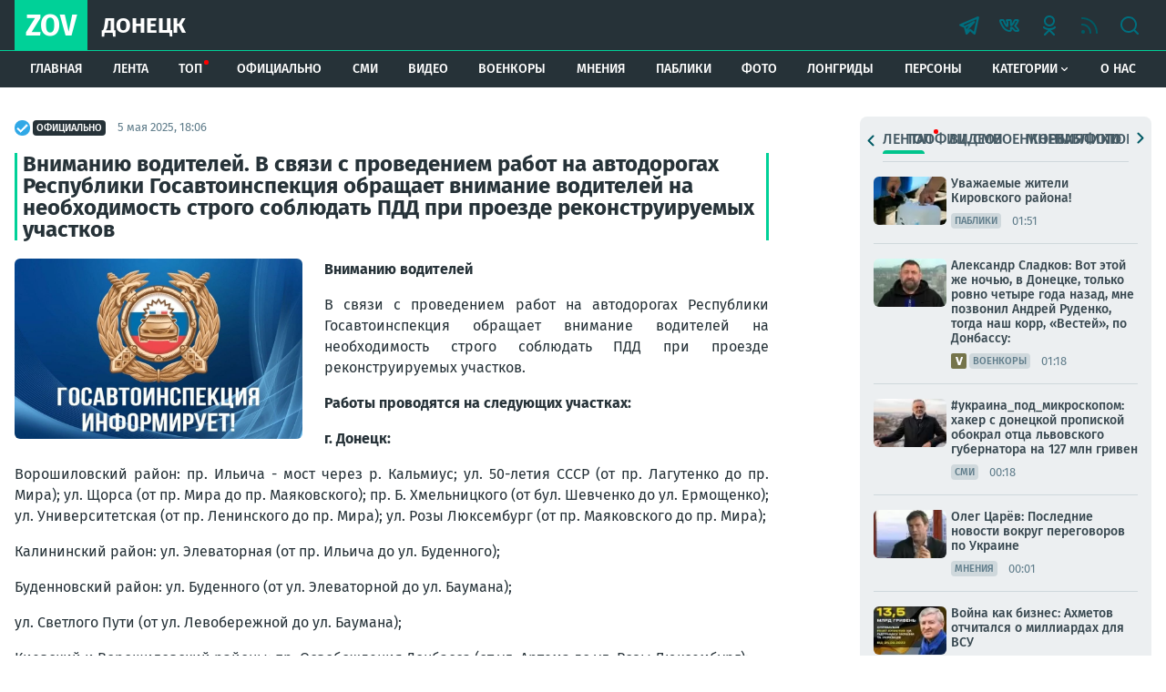

--- FILE ---
content_type: text/html; charset=windows-1251
request_url: https://news-donetsk.ru/incident/2025/05/05/359658.html
body_size: 12194
content:
<!DOCTYPE HTML><html lang="ru" prefix="og: https://ogp.me/ns# article: http://ogp.me/ns/article# profile: http://ogp.me/ns/profile# fb: http://ogp.me/ns/fb#"><head><title>Вниманию водителей. В связи с проведением работ на автодорогах Республики Госавтоинспекция обращает внимание водителей на необходимость строго соблюдать ПДД при проезде реконструируемых участков - Лента новостей Донецка</title><meta http-equiv="Content-Type" content="text/html; charset=windows-1251"><meta content="Вниманию водителейВ связи с проведением работ на автодорогах Республики Госавтоинспекция обращает внимание водителей на необходимость строго соблюдать ПДД при проезде реконструируемых участков.Работы проводятся на следующих участках:г. Донецк:..." name="description"><meta name="keywords" content="Вниманию водителей. В связи с проведением работ на автодорогах Республики Госавтоинспекция обращает внимание водителей на необходимость строго соблюдать ПДД при проезде реконструируемых участков"><link rel="canonical" href="https://news-donetsk.ru/incident/2025/05/05/359658.html"/><link rel="amphtml" href="https://news-donetsk.ru/incident/2025/05/05/359658-amp.html"><meta property="og:title" content="Вниманию водителей. В связи с проведением работ на автодорогах Республики Госавтоинспекция обращает внимание водителей на необходимость строго соблюдать ПДД при проезде реконструируемых участков - Лента новостей Донецка" /><meta property="og:site_name" content="Лента новостей Донецка" /><meta property="og:url" content="https://news-donetsk.ru/incident/2025/05/05/359658.html" /><meta property="og:description" content="Вниманию водителейВ связи с проведением работ на автодорогах Республики Госавтоинспекция обращает внимание водителей на необходимость строго соблюдать ПДД при проезде реконструируемых участков.Работы проводятся на следующих участках:г. Донецк:..." /><meta property="og:image" content="https://news-donetsk.ru/img/20250505/5e4afd80cd7ec30f5de7bcf166459f2b.jpg" /><meta property="og:image:width" content="1200" /><meta property="og:image:height" content="750" /><meta property="og:type" content="article" /> <meta property="article:published_time" content="2025-05-05T18:06:32+03:00"> <meta property="og:image:url" content="https://news-donetsk.ru/img/20250505/5e4afd80cd7ec30f5de7bcf166459f2b.jpg" /><meta property="og:image:secure_url" content="https://news-donetsk.ru/img/20250505/5e4afd80cd7ec30f5de7bcf166459f2b.jpg" /><meta property="og:image:type" content="image/jpeg" /><link rel="image_src" href="https://news-donetsk.ru/img/20250505/5e4afd80cd7ec30f5de7bcf166459f2b.jpg"><meta property="article:author" content="МВД ДНР"><meta content="МВД ДНР" name="author"><meta name="robots" content="max-image-preview:large"/><link rel="alternate" type="application/rss+xml" title="Лента новостей Донецка" href="https://news-donetsk.ru/rss.xml"><link rel="icon" href="https://news-donetsk.ru/favicon.ico" type="image/x-icon" sizes="any" /> <link rel="shortcut icon" href="https://news-donetsk.ru/favicon.svg" type="image/svg+xml"><meta name="apple-mobile-web-app-title" content="news-donetsk.ru - Лента новостей Донецка"><meta http-equiv="X-UA-Compatible" content="IE=edge"><meta name="viewport" content="width=device-width, initial-scale=1.0, maximum-scale=1.0, user-scalable=0"/><link rel="preload" href="https://news-donetsk.ru/assets/fonts/1360960b8333eb6cac0f.woff2" as="font" type="font/woff2" crossorigin><link rel="preload" href="https://news-donetsk.ru/assets/fonts/74a9b50ed12397b9681a.woff2" as="font" type="font/woff2" crossorigin><link rel="preload" href="https://news-donetsk.ru/assets/fonts/0bd4cae716ec20416c5c.woff2" as="font" type="font/woff2" crossorigin><link rel="stylesheet" type="text/css" href="https://news-donetsk.ru/assets/app2.1d23ce1cbbae4aab9d8b.css" media="all" /><link rel="apple-touch-icon" href="https://news-donetsk.ru/assets/images/apple-touch-icon.png" /><link rel="apple-touch-icon" sizes="57x57" href="https://news-donetsk.ru/assets/images/apple-touch-icon-57x57.png" /><link rel="apple-touch-icon" sizes="72x72" href="https://news-donetsk.ru/assets/images/apple-touch-icon-72x72.png" /><link rel="apple-touch-icon" sizes="76x76" href="https://news-donetsk.ru/assets/images/apple-touch-icon-76x76.png" /><link rel="apple-touch-icon" sizes="114x114" href="https://news-donetsk.ru/assets/images/apple-touch-icon-114x114.png" /><link rel="apple-touch-icon" sizes="120x120" href="https://news-donetsk.ru/assets/images/apple-touch-icon-120x120.png" /><link rel="apple-touch-icon" sizes="144x144" href="https://news-donetsk.ru/assets/images/apple-touch-icon-144x144.png" /><link rel="apple-touch-icon" sizes="152x152" href="https://news-donetsk.ru/assets/images/apple-touch-icon-152x152.png" /><link rel="apple-touch-icon" sizes="180x180" href="https://news-donetsk.ru/assets/images/apple-touch-icon-180x180.png" /></head><body id="page" data-value="article"><div id="top"><div id="head"><div class="container head-wrapper "><a href="https://news-donetsk.ru" id="logo"><div class="logo_big">ZOV</div><div class="logo_small ">Донецк</div></a><div id="head_block"><div class="soc-icons icons"><div class="icon icon_soc icon_tg" onclick="window.location='https://t.me/donetsknewsru'" title="Telegram-канал"><span></span></div><div class="icon icon_soc icon_vk" onclick="window.location='https://vk.com/donetsknewsru'" title="Страница в Вконтакте"><span></span></div><div class="icon icon_soc icon_ok" onclick="window.location='https://ok.ru/group/70000031054939'" title="Группа в Одноклассниках"><span></span></div><div class="icon icon_soc icon_rss" onclick="window.location='https://news-donetsk.ru/rss.xml'" title="RSS канал"><span></span></div><div class="icon icon_search search-link" id="search-link"><span></span></div><div class="burger-wrapper"><div class="icon icon_burger" id="burger"><span></span></div></div></div></div></div></div><div id="menu"><div class="container"><ul><li><a href="https://news-donetsk.ru" >Главная</a></li><li><a href="https://news-donetsk.ru/all" >Лента</a></li> <li><a href="https://news-donetsk.ru/top" class="li-top">Топ</a></li> <li><a href="https://news-donetsk.ru/official" >Официально</a></li> <li><a href="https://news-donetsk.ru/smi" >СМИ</a></li> <li><a href="https://news-donetsk.ru/video" >Видео</a></li> <li><a href="https://news-donetsk.ru/voenkor" >Военкоры</a></li> <li><a href="https://news-donetsk.ru/opinions" >Мнения</a></li> <li><a href="https://news-donetsk.ru/tg" >Паблики</a></li> <li><a href="https://news-donetsk.ru/photo" >Фото</a></li> <li><a href="https://news-donetsk.ru/longread" >Лонгриды</a></li> <li><a href="https://news-donetsk.ru/persones/">Персоны<i></i></a> </li> <li> <a class="cat-selector dropdown-link" href="#" data-name="cats">Категории<i></i></a> <div class="dropdown" data-name="cats"><ul class="jq-dropdown-menu"><li><a href="https://news-donetsk.ru/society" >Общество</a></li><li><a href="https://news-donetsk.ru/incident" class="selected" >Происшествия</a></li><li><a href="https://news-donetsk.ru/politics" >Политика</a></li><li><a href="https://news-donetsk.ru/economy" >Экономика</a></li> <li><a href="https://news-donetsk.ru/sport" >Спорт</a></li> <li><a href="https://news-donetsk.ru/culture" >Культура</a></li> <li><a href="https://news-donetsk.ru/other" >Разное</a></li></ul> </div> </li> <li><a href="https://news-donetsk.ru/about-us.html">О нас</a></li> </ul> </div></div><div class="nav-search" id="search-content"><div id="ya-site-form0" class="nav-search-form container"><div class="ya-site-form1 "><div class="ya-site-form__form"><div class="ya-site-form__input" itemscope itemtype="https://schema.org/WebSite"><link itemprop="url" href="https://news-donetsk.ru"><meta itemprop="name" content="Лента новостей Донецка"><form class="search__form" action="https://news-donetsk.ru/search/" method="get" accept-charset="UTF-8"><input type="hidden" name="searchid" value="2601483"/><input required name="text" type="search" value="" class="ya-site-form__input-text" placeholder="Поиск новостей" autocomplete="off"><input class="search__submit ya-site-form__submit ya-site-form__submit_type_image" type="submit" value="Найти"/></form></div></div></div></div></div></div><div id="wrapper"><div id="main_content"><div class="cat-wrapper container cat-wrapper-news"><div id="main_content_left_top"><article class="news_info" itemscope itemtype="https://schema.org/NewsArticle" id="article" data-cat="incident" data-loaded="0"><div class="news-meta"><div class="news-meta2"><link itemprop="mainEntityOfPage url identifier" href="https://news-donetsk.ru/incident/2025/05/05/359658.html"><meta itemprop="description" content="Вниманию водителейВ связи с проведением работ на автодорогах Республики Госавтоинспекция обращает внимание водителей на необходимость строго соблюдать ПДД при проезде реконструируемых участков.Работы проводятся на следующих участках:г. Донецк:..."/><div itemprop="publisher" itemscope itemtype="https://schema.org/Organization"> <div itemprop="logo" itemscope itemtype="https://schema.org/ImageObject"><link itemprop="contentUrl url" href="https://news-donetsk.ru/assets/images/dd6671972e2aee8efc8f.jpg"/><meta itemprop="width" content="256"/><meta itemprop="height" content="256"/></div><meta itemprop="name" content="Лента новостей Донецка"><link itemprop="url" href="https://news-donetsk.ru" /> </div><meta itemprop="inLanguage" content="ru-RU" /><meta itemprop="articleSection" content="Происшествия" /><i class="n-v-i3" title="Официально"></i><div class="breadcrumbs" itemscope itemtype="https://schema.org/BreadcrumbList"><div style="display:none;" itemprop="itemListElement" itemscope itemtype="https://schema.org/ListItem"><a itemprop="item" href="https://news-donetsk.ru"><span itemprop="name">Лента новостей Донецка</span></a><meta itemprop="position" content="1"></div><div itemprop="itemListElement" itemscope itemtype="https://schema.org/ListItem"><a itemprop="item" class="cat p-c2" href="https://news-donetsk.ru/official"><i itemprop="name">Официально</i></a><meta itemprop="position" content="2"></div><div style="display:none;" itemprop="itemListElement" itemscope itemtype="https://schema.org/ListItem"><span itemprop="name">Вниманию водителей. В связи с проведением работ на автодорогах Республики Госавтоинспекция обращает внимание водителей на необходимость строго соблюдать ПДД при проезде реконструируемых участков</span><meta itemprop="position" content="3"></div></div><time datetime="2025-05-05T18:06:32+03:00" itemprop="datePublished" pubdate class="large_date">5 мая 2025, 18:06</time> </div></div><h1 class="title" itemprop="headline name">Вниманию водителей. В связи с проведением работ на автодорогах Республики Госавтоинспекция обращает внимание водителей на необходимость строго соблюдать ПДД при проезде реконструируемых участков</h1><div class="news_c"><div class="news_c2"><div itemprop="articleBody" class="articleBody"><div itemprop="image" itemscope itemtype="https://schema.org/ImageObject" style="z-index:3;"><a href="https://news-donetsk.ru/img/20250505/5e4afd80cd7ec30f5de7bcf166459f2b.jpg" target="_blank"><img id="current_img" itemprop="url image " src="https://news-donetsk.ru/img/20250505/5e4afd80cd7ec30f5de7bcf166459f2b.jpg" alt="Вниманию водителей. В связи с проведением работ на автодорогах Республики Госавтоинспекция обращает внимание водителей на необходимость строго соблюдать ПДД при проезде реконструируемых участков" class="db " ></a></div><p><strong>Вниманию водителей</strong></p><p>В связи с проведением работ на автодорогах Республики Госавтоинспекция обращает внимание водителей на необходимость строго соблюдать ПДД при проезде реконструируемых участков.</p><p><strong>Работы проводятся на следующих участках:</strong></p><p><strong>г. Донецк: </strong></p><p>Ворошиловский район: пр. Ильича - мост через р. Кальмиус; ул. 50-летия СССР (от пр. Лагутенко до пр. Мира); ул. Щорса (от пр. Мира до пр. Маяковского); пр. Б. Хмельницкого (от бул. Шевченко до ул. Ермощенко); ул. Университетская (от пр. Ленинского до пр. Мира); ул. Розы Люксембург (от пр. Маяковского до пр. Мира);</p><p>Калининский район: ул. Элеваторная (от пр. Ильича до ул. Буденного);</p><p>Буденновский район: ул. Буденного (от ул. Элеваторной до ул. Баумана);</p><p>ул. Светлого Пути (от ул. Левобережной до ул. Баумана);</p><p>Киевский и Ворошиловский районы: пр. Освобождения Донбасса (от ул. Артема до ул. Розы Люксембург);</p><p>Калининский, Ленинский, Буденновский районы: от пр. Ильича до ул. Куприна;</p><p><strong>г. Амвросиевка:</strong> ул. Фрунзе; ул. Свободы; капитальный ремонт моста на автодороге Енакиево-Шахтерск-Амвросиевка, капитальный ремонт участка дороги на автодороге Амвросиевка-Белояровка-Камышеваха-21К-08;</p><p><strong>г. Волноваха:</strong> ул. Матросова;</p><p><strong>Дебальцевский м.о.: </strong></p><p>от путепровода через р. Скелевая до автодороги Славянск-Артемовск-Дебальцево (до границы с ЛНР-21 А-01);</p><p>ул. Дмитрова (от ул. Курчатова до ул. Горького);</p><p>ул. 50 лет Октября (от ул. Димитрова до ул. Чапаева);</p><p>ул. Горького (от ул. Димитрова до ул. Чапаева);</p><p>ул. Чапаева (от ул. Горького до ул. Полтавская);</p><p>ул. Пономаренко (от ул. Постышева до ул. Советская);</p><p>ул. Советская; ул. Бакинская; ул. Узловая; ул. Красная; ул. Мира; ул. 60 лет Октября; подъезд к территории ЦГБ и внутренние проезды по территории; пгт. Мироновский - по ул. Тельмана;</p><p><strong>г. Енакиево:</strong> капитальный ремонт путепровода по ул. Тиунова (пр. Ленина); ул. Металлургов; ул. Нестерова;</p><p><strong>г. Макеевка: </strong></p><p>участок от разворотного кольца «Шахта Чайкино» по ул. Магистральная, Автотранспортная, Городецкого до пересечения с пр. Генерала Данилова;</p><p>участок: пр. 250-летия Донбасса – мост через реку Грузская (Смолянка);</p><p><strong>г. Мариуполь: </strong></p><p>ул. 8 марта; ул. Карпинского, ул. Бахмутская, ул. Кальмиусская, ул. Макара Мазая, пр. Ленина 189;</p><p>ул. Соборная (ул. Варганова): от Драмтеатра до ул. Казанцева;</p><p>ул. Серафимовича (от ул. 8 Марта до ул. Охотничья);</p><p>ул. Казанцева (от ул. Сенная до ул. Карла Либкнехта);</p><p>бул. Шевченко (от ул. Кальмиусская до пр. Металлургов);</p><p><strong>Старобешевский м.о.:</strong> н.п. Зерновое, н.п. Прохоровское; н.п. Подгорное; н.п. Солнцево; пгт Старобешево: капитальный ремонт участков автодороги Великоновоселовка-Старобешево-Амвросиевка; восстановительный ремонт дорожного полотна автодороги Новомихайловка-Новокатериновка-Кумачово;</p><p><strong>г. Торез:</strong> ул. Паши Ангелиной; ул. Вильямса; ул. Феоктистова; ул. Поповича; пгт Рассыпное (от ул. Мира до ул. Омская);</p><p><strong>г. Шахтёрск:</strong> капитальный ремонт моста на автодороге Мануйловка-Дмитровка.</p><p><u>Госавтоинспекция призывает водителей выбирать безопасную скорость движения, дистанцию и интервал, руководствоваться требованиями временных технических средств организации дорожного движения, а также заблаговременно корректировать маршрут.</u></p></div><div class="source news-author">Источник: <span class="llink source-link" data-source-url="https://t.me/news_mvddnr">Telegram-канал "МВД ДНР"</span></div><div itemprop="author" itemscope itemtype="https://schema.org/Organization"><meta itemprop="name" content="МВД ДНР"></div><meta itemprop="genre" content="Новости" /><div style="clear:both;"></div></div></div><div class="subscribe-block"><div class="subscribe-email"><div class="subscribe-email__top">Подписывайтесь на наш Telegram-канал</div><div class="subscribe-email__under"><noindex><a href="https://t.me/donetsknewsru" target="_blank" class="subscribe-email__button">Подписаться</a></noindex></div></div></div><div id="yandex_rtb_under" data-stat="1" data-m="R-A-1960885-2" data-d=""></div><div class="list-under-news news-list top-trend top-day" data-current="359658"><h4 class="h_title">Топ</h4><div class="news_list cat-list2"><div id="cat-news" data-name="top" data-id="439070" data-page="1"><div class="post post-c"><div class="img-c2"><a class="vh" href="https://news-donetsk.ru/society/2026/02/23/439011.html"><div class="videover"></div><picture><source data-srcset="https://news-donetsk.ru/img/20260223/3aa2f6cd0e1438c6c8b518e2901be11c_100x65.webp, https://news-donetsk.ru/img/20260223/3aa2f6cd0e1438c6c8b518e2901be11c_100x65@2x.webp 2x" type="image/webp" media="(max-width: 480px)"><source data-srcset="https://news-donetsk.ru/img/20260223/3aa2f6cd0e1438c6c8b518e2901be11c_100x65.jpg, https://news-donetsk.ru/img/20260223/3aa2f6cd0e1438c6c8b518e2901be11c_100x65@2x.jpg 2x" type="image/jpeg" media="(max-width: 480px)"><source data-srcset="https://news-donetsk.ru/img/20260223/3aa2f6cd0e1438c6c8b518e2901be11c_290x290.webp" type="image/webp"><source data-srcset="https://news-donetsk.ru/img/20260223/3aa2f6cd0e1438c6c8b518e2901be11c_290x290.jpg" type="image/jpeg"><img src="[data-uri]" class="lazyload" alt="В Макеевке сгорел «Матиз», предположительно есть погибший" data-src="https://news-donetsk.ru/img/20260223/3aa2f6cd0e1438c6c8b518e2901be11c_290x290.jpg"></picture></a></div><div class="post-c2"><div class="post_title"><a class="vh" href="https://news-donetsk.ru/society/2026/02/23/439011.html">В Макеевке сгорел «Матиз», предположительно есть погибший</a></div><div class="short_desc">Знаете что-то про ЧП?локнот Донецк</div><div class="pp-under"><i class="n-v-i" title="Видео"></i><span class="p-c2"><i><noindex>СМИ</noindex></i></span><span class="small_date"><noindex>Вчера, 11:00</noindex></span></div></div></div><div class="post post-c"><div class="img-c2"><a class="vh" href="https://news-donetsk.ru/society/2026/02/23/439041.html"><div class="videover"></div><picture><source data-srcset="https://news-donetsk.ru/img/20260223/e3597d2154ad60ebb207fa3d2f399711_100x65.webp, https://news-donetsk.ru/img/20260223/e3597d2154ad60ebb207fa3d2f399711_100x65@2x.webp 2x" type="image/webp" media="(max-width: 480px)"><source data-srcset="https://news-donetsk.ru/img/20260223/e3597d2154ad60ebb207fa3d2f399711_100x65.jpg, https://news-donetsk.ru/img/20260223/e3597d2154ad60ebb207fa3d2f399711_100x65@2x.jpg 2x" type="image/jpeg" media="(max-width: 480px)"><source data-srcset="https://news-donetsk.ru/img/20260223/e3597d2154ad60ebb207fa3d2f399711_290x290.webp" type="image/webp"><source data-srcset="https://news-donetsk.ru/img/20260223/e3597d2154ad60ebb207fa3d2f399711_290x290.jpg" type="image/jpeg"><img src="[data-uri]" class="lazyload" alt="Коммунистам Донецка запретили почтить память Героев ДНР в День защитника Отечества" data-src="https://news-donetsk.ru/img/20260223/e3597d2154ad60ebb207fa3d2f399711_290x290.jpg"></picture></a></div><div class="post-c2"><div class="post_title"><a class="vh" href="https://news-donetsk.ru/society/2026/02/23/439041.html">Коммунистам Донецка запретили почтить память Героев ДНР в День защитника Отечества</a></div><div class="short_desc">Как рассказал «Блокнот Донецк» депутат Народного Совета ДНР Игорь Костенок, коммунисты Донецка собрались на Аллее героев, которая находится у мемориала «Твоим освободителям, Донбасс», чтобы возложить цветы. Однако их порыв был резко пресечен...</div><div class="pp-under"><i class="n-v-i" title="Видео"></i><span class="p-c2"><i><noindex>СМИ</noindex></i></span><span class="small_date"><noindex>Вчера, 13:10</noindex></span></div></div></div><div class="post post-c"><div class="img-c2"><a class="vh" href="https://news-donetsk.ru/society/2026/02/23/439102.html"><picture><source data-srcset="https://news-donetsk.ru/img/20260223/8bc6f47ef1ca004845cb8b4c124446de_100x65.webp, https://news-donetsk.ru/img/20260223/8bc6f47ef1ca004845cb8b4c124446de_100x65@2x.webp 2x" type="image/webp" media="(max-width: 480px)"><source data-srcset="https://news-donetsk.ru/img/20260223/8bc6f47ef1ca004845cb8b4c124446de_100x65.jpg, https://news-donetsk.ru/img/20260223/8bc6f47ef1ca004845cb8b4c124446de_100x65@2x.jpg 2x" type="image/jpeg" media="(max-width: 480px)"><source data-srcset="https://news-donetsk.ru/img/20260223/8bc6f47ef1ca004845cb8b4c124446de_290x290.webp" type="image/webp"><source data-srcset="https://news-donetsk.ru/img/20260223/8bc6f47ef1ca004845cb8b4c124446de_290x290.jpg" type="image/jpeg"><img src="[data-uri]" class="lazyload" alt="В Донецке на Набережной появилось забавное объявление" data-src="https://news-donetsk.ru/img/20260223/8bc6f47ef1ca004845cb8b4c124446de_290x290.jpg"></picture></a></div><div class="post-c2"><div class="post_title"><a class="vh" href="https://news-donetsk.ru/society/2026/02/23/439102.html">В Донецке на Набережной появилось забавное объявление</a></div><div class="short_desc">ПодписатьсяНаписать в редакциюКанал в MAX</div><div class="pp-under"><span class="p-c2"><i><noindex>Паблики</noindex></i></span><span class="small_date"><noindex>Вчера, 21:52</noindex></span></div></div></div><div class="post post-c"><div class="img-c2"><a class="vh" href="https://news-donetsk.ru/society/2026/02/23/439051.html"><picture><source data-srcset="https://news-donetsk.ru/img/20260223/1b66e3feee63d810e65c284f4eecfe36_100x65.webp, https://news-donetsk.ru/img/20260223/1b66e3feee63d810e65c284f4eecfe36_100x65@2x.webp 2x" type="image/webp" media="(max-width: 480px)"><source data-srcset="https://news-donetsk.ru/img/20260223/1b66e3feee63d810e65c284f4eecfe36_100x65.jpg, https://news-donetsk.ru/img/20260223/1b66e3feee63d810e65c284f4eecfe36_100x65@2x.jpg 2x" type="image/jpeg" media="(max-width: 480px)"><source data-srcset="https://news-donetsk.ru/img/20260223/1b66e3feee63d810e65c284f4eecfe36_290x290.webp" type="image/webp"><source data-srcset="https://news-donetsk.ru/img/20260223/1b66e3feee63d810e65c284f4eecfe36_290x290.jpg" type="image/jpeg"><img src="[data-uri]" class="lazyload" alt="Идёт эвакуация ДОННАСА. локнот Донецк" data-src="https://news-donetsk.ru/img/20260223/1b66e3feee63d810e65c284f4eecfe36_290x290.jpg"></picture></a></div><div class="post-c2"><div class="post_title"><a class="vh" href="https://news-donetsk.ru/society/2026/02/23/439051.html">Идёт эвакуация ДОННАСА. локнот Донецк</a></div><div class="short_desc">Идёт эвакуация ДОННАСАлокнот Донецк</div><div class="pp-under"><span class="p-c2"><i><noindex>СМИ</noindex></i></span><span class="small_date"><noindex>Вчера, 14:34</noindex></span></div></div></div><div class="post post-c"><div class="img-c2"><a class="vh" href="https://news-donetsk.ru/incident/2026/02/23/439060.html"><picture><source data-srcset="https://news-donetsk.ru/img/20260223/16184e7b3ebb2ceda2b2ecc032ca01fa_100x65.webp, https://news-donetsk.ru/img/20260223/16184e7b3ebb2ceda2b2ecc032ca01fa_100x65@2x.webp 2x" type="image/webp" media="(max-width: 480px)"><source data-srcset="https://news-donetsk.ru/img/20260223/16184e7b3ebb2ceda2b2ecc032ca01fa_100x65.jpg, https://news-donetsk.ru/img/20260223/16184e7b3ebb2ceda2b2ecc032ca01fa_100x65@2x.jpg 2x" type="image/jpeg" media="(max-width: 480px)"><source data-srcset="https://news-donetsk.ru/img/20260223/16184e7b3ebb2ceda2b2ecc032ca01fa_290x290.webp" type="image/webp"><source data-srcset="https://news-donetsk.ru/img/20260223/16184e7b3ebb2ceda2b2ecc032ca01fa_290x290.jpg" type="image/jpeg"><img src="[data-uri]" class="lazyload" alt="Александр Коц: Сырский с Зеленским раскатали губу на сотни квадратных километров" data-src="https://news-donetsk.ru/img/20260223/16184e7b3ebb2ceda2b2ecc032ca01fa_290x290.jpg"></picture></a></div><div class="post-c2"><div class="post_title"><a class="vh" href="https://news-donetsk.ru/incident/2026/02/23/439060.html">Александр Коц: Сырский с Зеленским раскатали губу на сотни квадратных километров</a></div><div class="short_desc">Сырский с Зеленским раскатали губу на сотни квадратных километровГлавком ВСУ вслед за своим просроченным Верховным решил позакрашивать карту: «С января этого года на Александровском направлении группировки ДШВ и смежные подразделения возобновили...</div><div class="pp-under"><div class="n-v-i6" title="Военкор"></div><span class="p-c2"><i><noindex>Военкоры</noindex></i></span><span class="small_date"><noindex>Вчера, 15:58</noindex></span></div></div></div><div class="post post-c"><div class="img-c2"><a class="vh" href="https://news-donetsk.ru/society/2026/02/23/439048.html"><div class="photover"></div><picture><source data-srcset="https://news-donetsk.ru/img/20260223/9662209bfbeff33d310a10cd3571e4e0_100x65.webp, https://news-donetsk.ru/img/20260223/9662209bfbeff33d310a10cd3571e4e0_100x65@2x.webp 2x" type="image/webp" media="(max-width: 480px)"><source data-srcset="https://news-donetsk.ru/img/20260223/9662209bfbeff33d310a10cd3571e4e0_100x65.jpg, https://news-donetsk.ru/img/20260223/9662209bfbeff33d310a10cd3571e4e0_100x65@2x.jpg 2x" type="image/jpeg" media="(max-width: 480px)"><source data-srcset="https://news-donetsk.ru/img/20260223/9662209bfbeff33d310a10cd3571e4e0_290x290.webp" type="image/webp"><source data-srcset="https://news-donetsk.ru/img/20260223/9662209bfbeff33d310a10cd3571e4e0_290x290.jpg" type="image/jpeg"><img src="[data-uri]" class="lazyload" alt="«Додо Пицца» уволила курьера, который укрыл бездомную собаку от мороза" data-src="https://news-donetsk.ru/img/20260223/9662209bfbeff33d310a10cd3571e4e0_290x290.jpg"></picture></a></div><div class="post-c2"><div class="post_title"><a class="vh" href="https://news-donetsk.ru/society/2026/02/23/439048.html">«Додо Пицца» уволила курьера, который укрыл бездомную собаку от мороза</a></div><div class="short_desc">Пес по кличке Додобоня полтора года жил возле пиццерии. Персонал подкармливал хвостатого, но новая начальница запретила. После увольнения курьера Михаила, которого по его словам оставили без выплат, клиенты массово начали отказываться от...</div><div class="pp-under"><i class="n-v-i2" title="Фото"></i><span class="p-c2"><i><noindex>СМИ</noindex></i></span><span class="small_date"><noindex>Вчера, 14:01</noindex></span></div></div></div><div class="post post-c"><div class="img-c2"><a class="vh" href="https://news-donetsk.ru/other/2026/02/23/439091.html"><picture><source data-srcset="https://news-donetsk.ru/img/20260223/b6c422b6dde3c60b84bf5b5438fed87a_100x65.webp, https://news-donetsk.ru/img/20260223/b6c422b6dde3c60b84bf5b5438fed87a_100x65@2x.webp 2x" type="image/webp" media="(max-width: 480px)"><source data-srcset="https://news-donetsk.ru/img/20260223/b6c422b6dde3c60b84bf5b5438fed87a_100x65.jpg, https://news-donetsk.ru/img/20260223/b6c422b6dde3c60b84bf5b5438fed87a_100x65@2x.jpg 2x" type="image/jpeg" media="(max-width: 480px)"><source data-srcset="https://news-donetsk.ru/img/20260223/b6c422b6dde3c60b84bf5b5438fed87a_290x290.webp" type="image/webp"><source data-srcset="https://news-donetsk.ru/img/20260223/b6c422b6dde3c60b84bf5b5438fed87a_290x290.jpg" type="image/jpeg"><img src="[data-uri]" class="lazyload" alt="Донецк готов к приезду SHAMANа и уже предупредил певца об опасности лизания" data-src="https://news-donetsk.ru/img/20260223/b6c422b6dde3c60b84bf5b5438fed87a_290x290.jpg"></picture></a></div><div class="post-c2"><div class="post_title"><a class="vh" href="https://news-donetsk.ru/other/2026/02/23/439091.html">Донецк готов к приезду SHAMANа и уже предупредил певца об опасности лизания</a></div><div class="short_desc">локнот Донецк</div><div class="pp-under"><span class="p-c2"><i><noindex>СМИ</noindex></i></span><span class="small_date"><noindex>Вчера, 20:12</noindex></span></div></div></div><div class="post post-c"><div class="img-c2"><a class="vh" href="https://news-donetsk.ru/society/2026/02/23/439081.html"><picture><source data-srcset="https://news-donetsk.ru/img/20260223/b6a39e31ecac732921236fccceab09db_100x65.webp, https://news-donetsk.ru/img/20260223/b6a39e31ecac732921236fccceab09db_100x65@2x.webp 2x" type="image/webp" media="(max-width: 480px)"><source data-srcset="https://news-donetsk.ru/img/20260223/b6a39e31ecac732921236fccceab09db_100x65.jpg, https://news-donetsk.ru/img/20260223/b6a39e31ecac732921236fccceab09db_100x65@2x.jpg 2x" type="image/jpeg" media="(max-width: 480px)"><source data-srcset="https://news-donetsk.ru/img/20260223/b6a39e31ecac732921236fccceab09db_290x290.webp" type="image/webp"><source data-srcset="https://news-donetsk.ru/img/20260223/b6a39e31ecac732921236fccceab09db_290x290.jpg" type="image/jpeg"><img src="[data-uri]" class="lazyload" alt="Мошенники блокируют карты россиян, которые не повелись на их уловки" data-src="https://news-donetsk.ru/img/20260223/b6a39e31ecac732921236fccceab09db_290x290.jpg"></picture></a></div><div class="post-c2"><div class="post_title"><a class="vh" href="https://news-donetsk.ru/society/2026/02/23/439081.html">Мошенники блокируют карты россиян, которые не повелись на их уловки</a></div><div class="short_desc">Аферисты начинают переводить на карты умных россиян небольшие переводы с комментариями: «за наркотики», «за продажу карты», «за интимные услуги».Подозрительные переводы приводят к полной блокировке счетов.локнот...</div><div class="pp-under"><span class="p-c2"><i><noindex>СМИ</noindex></i></span><span class="small_date"><noindex>Вчера, 19:09</noindex></span></div></div></div><div class="post post-c"><div class="img-c2"><a class="vh" href="https://news-donetsk.ru/society/2026/02/23/439061.html"><picture><source data-srcset="https://news-donetsk.ru/img/20260223/3ced1efb1d1c5789171930583bc1ad71_100x65.webp, https://news-donetsk.ru/img/20260223/3ced1efb1d1c5789171930583bc1ad71_100x65@2x.webp 2x" type="image/webp" media="(max-width: 480px)"><source data-srcset="https://news-donetsk.ru/img/20260223/3ced1efb1d1c5789171930583bc1ad71_100x65.jpg, https://news-donetsk.ru/img/20260223/3ced1efb1d1c5789171930583bc1ad71_100x65@2x.jpg 2x" type="image/jpeg" media="(max-width: 480px)"><source data-srcset="https://news-donetsk.ru/img/20260223/3ced1efb1d1c5789171930583bc1ad71_290x290.webp" type="image/webp"><source data-srcset="https://news-donetsk.ru/img/20260223/3ced1efb1d1c5789171930583bc1ad71_290x290.jpg" type="image/jpeg"><img src="[data-uri]" class="lazyload" alt="Цирконий для вундерваффе. Приазовье и гитлеровский ядерный проект" data-src="https://news-donetsk.ru/img/20260223/3ced1efb1d1c5789171930583bc1ad71_290x290.jpg"></picture></a></div><div class="post-c2"><div class="post_title"><a class="vh" href="https://news-donetsk.ru/society/2026/02/23/439061.html">Цирконий для вундерваффе. Приазовье и гитлеровский ядерный проект</a></div><div class="short_desc">23 февраля 1942 года возле нынешнего города Новоазовск Донецкой Народной Республики, а тогда – райцентра Будённовский Сталинской области, советской диверсионно-разведывательной группой были добыты неопровержимые доказательства разработки...</div><div class="pp-under"><span class="p-c2"><i><noindex>СМИ</noindex></i></span><span class="small_date"><noindex>Вчера, 16:01</noindex></span></div></div></div><div class="post post-c"><div class="img-c2"><a class="vh" href="https://news-donetsk.ru/society/2026/02/23/439089.html"><picture><source data-srcset="https://news-donetsk.ru/img/20260223/6686c18973e3a5de63609612d91d7604_100x65.webp, https://news-donetsk.ru/img/20260223/6686c18973e3a5de63609612d91d7604_100x65@2x.webp 2x" type="image/webp" media="(max-width: 480px)"><source data-srcset="https://news-donetsk.ru/img/20260223/6686c18973e3a5de63609612d91d7604_100x65.jpg, https://news-donetsk.ru/img/20260223/6686c18973e3a5de63609612d91d7604_100x65@2x.jpg 2x" type="image/jpeg" media="(max-width: 480px)"><source data-srcset="https://news-donetsk.ru/img/20260223/6686c18973e3a5de63609612d91d7604_290x290.webp" type="image/webp"><source data-srcset="https://news-donetsk.ru/img/20260223/6686c18973e3a5de63609612d91d7604_290x290.jpg" type="image/jpeg"><img src="[data-uri]" class="lazyload" alt="Вечерняя сводка СВО. Главное за день — стратегический сдвиг на Славянско-Краматорском направлении" data-src="https://news-donetsk.ru/img/20260223/6686c18973e3a5de63609612d91d7604_290x290.jpg"></picture></a></div><div class="post-c2"><div class="post_title"><a class="vh" href="https://news-donetsk.ru/society/2026/02/23/439089.html">Вечерняя сводка СВО. Главное за день — стратегический сдвиг на Славянско-Краматорском направлении</a></div><div class="short_desc">Вечерняя сводка СВОГлавное за день — стратегический сдвиг на Славянско-Краматорском направлении. Если утром речь шла о подготовке к «битве за Донбасс», то к вечеру ВС РФ вышли к каналу Северский Донец — Донбасс, начали продвижение в долину к Малиновке...</div><div class="pp-under"><span class="p-c2"><i><noindex>Паблики</noindex></i></span><span class="small_date"><noindex>Вчера, 20:05</noindex></span></div></div></div><div class="post post-c"><div class="img-c2"><a class="vh" href="https://news-donetsk.ru/society/2026/02/23/439066.html"><picture><source data-srcset="https://news-donetsk.ru/img/20260223/de52159758fa29cb1de631d445cf9505_100x65.webp, https://news-donetsk.ru/img/20260223/de52159758fa29cb1de631d445cf9505_100x65@2x.webp 2x" type="image/webp" media="(max-width: 480px)"><source data-srcset="https://news-donetsk.ru/img/20260223/de52159758fa29cb1de631d445cf9505_100x65.jpg, https://news-donetsk.ru/img/20260223/de52159758fa29cb1de631d445cf9505_100x65@2x.jpg 2x" type="image/jpeg" media="(max-width: 480px)"><source data-srcset="https://news-donetsk.ru/img/20260223/de52159758fa29cb1de631d445cf9505_290x290.webp" type="image/webp"><source data-srcset="https://news-donetsk.ru/img/20260223/de52159758fa29cb1de631d445cf9505_290x290.jpg" type="image/jpeg"><img src="[data-uri]" class="lazyload" alt="Совет ЕС продлил до 24 февраля 2027 года санкции, нацеленные на полную экономическую блокаду Донецка и Луганска" data-src="https://news-donetsk.ru/img/20260223/de52159758fa29cb1de631d445cf9505_290x290.jpg"></picture></a></div><div class="post-c2"><div class="post_title"><a class="vh" href="https://news-donetsk.ru/society/2026/02/23/439066.html">Совет ЕС продлил до 24 февраля 2027 года санкции, нацеленные на полную экономическую блокаду Донецка и Луганска</a></div><div class="short_desc">Ранее эти меры продлевались вместе с остальными санкциями против РФ, однако сейчас, в условиях затягивания утверждения 20-го пакета санкций, Совет ЕС выпустил отдельное...</div><div class="pp-under"><span class="p-c2"><i><noindex>СМИ</noindex></i></span><span class="small_date"><noindex>Вчера, 16:29</noindex></span></div></div></div><div class="post post-c"><div class="img-c2"><a class="vh" href="https://news-donetsk.ru/society/2026/02/23/439013.html"><div class="videover"></div><picture><source data-srcset="https://news-donetsk.ru/img/20260223/c4f95f243d20b4be6af396fb76f5dd50_100x65.webp, https://news-donetsk.ru/img/20260223/c4f95f243d20b4be6af396fb76f5dd50_100x65@2x.webp 2x" type="image/webp" media="(max-width: 480px)"><source data-srcset="https://news-donetsk.ru/img/20260223/c4f95f243d20b4be6af396fb76f5dd50_100x65.jpg, https://news-donetsk.ru/img/20260223/c4f95f243d20b4be6af396fb76f5dd50_100x65@2x.jpg 2x" type="image/jpeg" media="(max-width: 480px)"><source data-srcset="https://news-donetsk.ru/img/20260223/c4f95f243d20b4be6af396fb76f5dd50_290x290.webp" type="image/webp"><source data-srcset="https://news-donetsk.ru/img/20260223/c4f95f243d20b4be6af396fb76f5dd50_290x290.jpg" type="image/jpeg"><img src="[data-uri]" class="lazyload" alt="Дома Донецка и Макеевки заливает говном, текут крыши, обваливаются потолки" data-src="https://news-donetsk.ru/img/20260223/c4f95f243d20b4be6af396fb76f5dd50_290x290.jpg"></picture></a></div><div class="post-c2"><div class="post_title"><a class="vh" href="https://news-donetsk.ru/society/2026/02/23/439013.html">Дома Донецка и Макеевки заливает говном, текут крыши, обваливаются потолки</a></div><div class="short_desc">Только за последние сутки нам в бот и коллегам читатели прислали кучу жалоб.Речная, 48 (Донецк) - течёт канализация в подвале дома (ВИДЕО 1)Филатова, 10 (Макеевка) - больше месяца течет канализация (ВИДЕО 2)Заслонова, 23/64...</div><div class="pp-under"><i class="n-v-i" title="Видео"></i><span class="p-c2"><i><noindex>СМИ</noindex></i></span><span class="small_date"><noindex>Вчера, 11:12</noindex></span></div></div></div><div class="post post-c"><div class="img-c2"><a class="vh" href="https://news-donetsk.ru/incident/2026/02/23/439078.html"><picture><source data-srcset="https://news-donetsk.ru/img/20260223/57e36e92bcc6f070b3d75ddd223c6fc6_100x65.webp, https://news-donetsk.ru/img/20260223/57e36e92bcc6f070b3d75ddd223c6fc6_100x65@2x.webp 2x" type="image/webp" media="(max-width: 480px)"><source data-srcset="https://news-donetsk.ru/img/20260223/57e36e92bcc6f070b3d75ddd223c6fc6_100x65.jpg, https://news-donetsk.ru/img/20260223/57e36e92bcc6f070b3d75ddd223c6fc6_100x65@2x.jpg 2x" type="image/jpeg" media="(max-width: 480px)"><source data-srcset="https://news-donetsk.ru/img/20260223/57e36e92bcc6f070b3d75ddd223c6fc6_290x290.webp" type="image/webp"><source data-srcset="https://news-donetsk.ru/img/20260223/57e36e92bcc6f070b3d75ddd223c6fc6_290x290.jpg" type="image/jpeg"><img src="[data-uri]" class="lazyload" alt="Анна Долгарева: - Бронежилеты надевайте, — сказал уставший офицер" data-src="https://news-donetsk.ru/img/20260223/57e36e92bcc6f070b3d75ddd223c6fc6_290x290.jpg"></picture></a></div><div class="post-c2"><div class="post_title"><a class="vh" href="https://news-donetsk.ru/incident/2026/02/23/439078.html">Анна Долгарева: - Бронежилеты надевайте, — сказал уставший офицер</a></div><div class="short_desc">- Бронежилеты надевайте, — сказал уставший офицер. — Нет, надевать обязательно. И каски тоже.Мы были на Трудовских. Этот поселок все годы войны на Донбассе был практически прифронтовой зоной. Разрывы снарядов невдалеке слышны...</div><div class="pp-under"><div class="n-v-i6" title="Военкор"></div><span class="p-c2"><i><noindex>Военкоры</noindex></i></span><span class="small_date"><noindex>Вчера, 18:36</noindex></span></div></div></div><div class="post post-c"><div class="img-c2"><a class="vh" href="https://news-donetsk.ru/society/2026/02/23/438998.html"><div class="videover"></div><picture><source data-srcset="https://news-donetsk.ru/img/20260223/e8356246d64f247ee19def151ca85237_100x65.webp, https://news-donetsk.ru/img/20260223/e8356246d64f247ee19def151ca85237_100x65@2x.webp 2x" type="image/webp" media="(max-width: 480px)"><source data-srcset="https://news-donetsk.ru/img/20260223/e8356246d64f247ee19def151ca85237_100x65.jpg, https://news-donetsk.ru/img/20260223/e8356246d64f247ee19def151ca85237_100x65@2x.jpg 2x" type="image/jpeg" media="(max-width: 480px)"><source data-srcset="https://news-donetsk.ru/img/20260223/e8356246d64f247ee19def151ca85237_290x290.webp" type="image/webp"><source data-srcset="https://news-donetsk.ru/img/20260223/e8356246d64f247ee19def151ca85237_290x290.jpg" type="image/jpeg"><img src="[data-uri]" class="lazyload" alt="Торговля на Кураховской трассе" data-src="https://news-donetsk.ru/img/20260223/e8356246d64f247ee19def151ca85237_290x290.jpg"></picture></a></div><div class="post-c2"><div class="post_title"><a class="vh" href="https://news-donetsk.ru/society/2026/02/23/438998.html">Торговля на Кураховской трассе</a></div><div class="short_desc">Удивительно наблюдать, как быстро возвращается жизнь на освобожденные территории.По трассе на Курахово уже две торговые точки. В самом городе появляется свет. В магазине в центре можно расплатиться картой.локнот Донецк</div><div class="pp-under"><i class="n-v-i" title="Видео"></i><span class="p-c2"><i><noindex>СМИ</noindex></i></span><span class="small_date"><noindex>Вчера, 09:48</noindex></span></div></div></div><div class="post post-c"><div class="img-c2"><a class="vh" href="https://news-donetsk.ru/other/2026/02/24/439107.html"><picture><source data-srcset="https://news-donetsk.ru/img/20260224/7507f3f4fb14dc8b3749928ed357e459_100x65.webp, https://news-donetsk.ru/img/20260224/7507f3f4fb14dc8b3749928ed357e459_100x65@2x.webp 2x" type="image/webp" media="(max-width: 480px)"><source data-srcset="https://news-donetsk.ru/img/20260224/7507f3f4fb14dc8b3749928ed357e459_100x65.jpg, https://news-donetsk.ru/img/20260224/7507f3f4fb14dc8b3749928ed357e459_100x65@2x.jpg 2x" type="image/jpeg" media="(max-width: 480px)"><source data-srcset="https://news-donetsk.ru/img/20260224/7507f3f4fb14dc8b3749928ed357e459_290x290.webp" type="image/webp"><source data-srcset="https://news-donetsk.ru/img/20260224/7507f3f4fb14dc8b3749928ed357e459_290x290.jpg" type="image/jpeg"><img src="[data-uri]" class="lazyload" alt="Олег Царёв: Последние новости вокруг переговоров по Украине" data-src="https://news-donetsk.ru/img/20260224/7507f3f4fb14dc8b3749928ed357e459_290x290.jpg"></picture></a></div><div class="post-c2"><div class="post_title"><a class="vh" href="https://news-donetsk.ru/other/2026/02/24/439107.html">Олег Царёв: Последние новости вокруг переговоров по Украине</a></div><div class="short_desc">Последние новости вокруг переговоров по УкраинеСледующий раунд переговоров России, Украины и США может пройти 26 февраля. На этот же день в Швейцарии уже назначены переговоры по Ирану. В прошлый раз они также совпадали с встречами по Украине.К...</div><div class="pp-under"><span class="p-c2"><i><noindex>Мнения</noindex></i></span><span class="small_date"><noindex>Сегодня, 00:01</noindex></span></div></div></div><div class="post post-c"><div class="img-c2"><a class="vh" href="https://news-donetsk.ru/society/2026/02/23/439097.html"><picture><source data-srcset="https://news-donetsk.ru/img/20260223/df3d0573ee25d5d4e800f6c8fa553f4d_100x65.webp, https://news-donetsk.ru/img/20260223/df3d0573ee25d5d4e800f6c8fa553f4d_100x65@2x.webp 2x" type="image/webp" media="(max-width: 480px)"><source data-srcset="https://news-donetsk.ru/img/20260223/df3d0573ee25d5d4e800f6c8fa553f4d_100x65.jpg, https://news-donetsk.ru/img/20260223/df3d0573ee25d5d4e800f6c8fa553f4d_100x65@2x.jpg 2x" type="image/jpeg" media="(max-width: 480px)"><source data-srcset="https://news-donetsk.ru/img/20260223/df3d0573ee25d5d4e800f6c8fa553f4d_290x290.webp" type="image/webp"><source data-srcset="https://news-donetsk.ru/img/20260223/df3d0573ee25d5d4e800f6c8fa553f4d_290x290.jpg" type="image/jpeg"><img src="[data-uri]" class="lazyload" alt="Особая гостья: В Донецк привезли бегемота, чтобы вернуть детям улыбки" data-src="https://news-donetsk.ru/img/20260223/df3d0573ee25d5d4e800f6c8fa553f4d_290x290.jpg"></picture></a></div><div class="post-c2"><div class="post_title"><a class="vh" href="https://news-donetsk.ru/society/2026/02/23/439097.html">Особая гостья: В Донецк привезли бегемота, чтобы вернуть детям улыбки</a></div><div class="short_desc">А тем временем в Донецке – событие по-настоящему большого веса! В местный цирк, чтобы порадовать ребятишек, приехала новая, совершенно особенная артистка – бегемотиха Юлька.Для города, который так долго живёт в суровых реалиях, приезд такой необычной...</div><div class="pp-under"><span class="p-c2"><i><noindex>СМИ</noindex></i></span><span class="small_date"><noindex>Вчера, 21:21</noindex></span></div></div></div><div class="post post-c"><div class="img-c2"><a class="vh" href="https://news-donetsk.ru/society/2026/02/24/439108.html"><picture><source data-srcset="https://news-donetsk.ru/img/20260224/69aa292429804e63c59f68ffc2264929_100x65.webp, https://news-donetsk.ru/img/20260224/69aa292429804e63c59f68ffc2264929_100x65@2x.webp 2x" type="image/webp" media="(max-width: 480px)"><source data-srcset="https://news-donetsk.ru/img/20260224/69aa292429804e63c59f68ffc2264929_100x65.jpg, https://news-donetsk.ru/img/20260224/69aa292429804e63c59f68ffc2264929_100x65@2x.jpg 2x" type="image/jpeg" media="(max-width: 480px)"><source data-srcset="https://news-donetsk.ru/img/20260224/69aa292429804e63c59f68ffc2264929_290x290.webp" type="image/webp"><source data-srcset="https://news-donetsk.ru/img/20260224/69aa292429804e63c59f68ffc2264929_290x290.jpg" type="image/jpeg"><img src="[data-uri]" class="lazyload" alt="#украина_под_микроскопом: хакер с донецкой пропиской обокрал отца львовского губернатора на 127 млн гривен" data-src="https://news-donetsk.ru/img/20260224/69aa292429804e63c59f68ffc2264929_290x290.jpg"></picture></a></div><div class="post-c2"><div class="post_title"><a class="vh" href="https://news-donetsk.ru/society/2026/02/24/439108.html">#украина_под_микроскопом: хакер с донецкой пропиской обокрал отца львовского губернатора на 127 млн гривен</a></div><div class="short_desc">Офис Генпрокурора Украины сообщает о весьма курьезной кибератаке. Со счетов крупного львовского бизнесмена Зиновия Козицкого ловко вывели 127 млн гривен.Подозреваемый — 21-летний парень, официально зарегистрированный в Донецке. Вся корпоративная...</div><div class="pp-under"><span class="p-c2"><i><noindex>СМИ</noindex></i></span><span class="small_date"><noindex>Сегодня, 00:18</noindex></span></div></div></div><div class="post post-c"><div class="img-c2"><a class="vh" href="https://news-donetsk.ru/society/2026/02/23/439046.html"><picture><source data-srcset="https://news-donetsk.ru/img/20260223/b336d8c4c32269e453127e8cd9a642eb_100x65.webp, https://news-donetsk.ru/img/20260223/b336d8c4c32269e453127e8cd9a642eb_100x65@2x.webp 2x" type="image/webp" media="(max-width: 480px)"><source data-srcset="https://news-donetsk.ru/img/20260223/b336d8c4c32269e453127e8cd9a642eb_100x65.jpg, https://news-donetsk.ru/img/20260223/b336d8c4c32269e453127e8cd9a642eb_100x65@2x.jpg 2x" type="image/jpeg" media="(max-width: 480px)"><source data-srcset="https://news-donetsk.ru/img/20260223/b336d8c4c32269e453127e8cd9a642eb_290x290.webp" type="image/webp"><source data-srcset="https://news-donetsk.ru/img/20260223/b336d8c4c32269e453127e8cd9a642eb_290x290.jpg" type="image/jpeg"><img src="[data-uri]" class="lazyload" alt="В Донецке на месте рынка недалеко от ЖД-вокзала хотят сделать новый бульвар" data-src="https://news-donetsk.ru/img/20260223/b336d8c4c32269e453127e8cd9a642eb_290x290.jpg"></picture></a></div><div class="post-c2"><div class="post_title"><a class="vh" href="https://news-donetsk.ru/society/2026/02/23/439046.html">В Донецке на месте рынка недалеко от ЖД-вокзала хотят сделать новый бульвар</a></div><div class="short_desc">Бульвар может появиться на места рынка «Аквилон» в Киевском районе, сообщил врио председателя Правительства ДНР Андрей Чертков.«Здесь много территорий, которые нуждаются в восстановлении и благоустройстве. Например, улица Горная...</div><div class="pp-under"><span class="p-c2"><i><noindex>Паблики</noindex></i></span><span class="small_date"><noindex>Вчера, 13:48</noindex></span></div></div></div><div class="post post-c"><div class="img-c2"><a class="vh" href="https://news-donetsk.ru/society/2026/02/23/439106.html"><picture><source data-srcset="https://news-donetsk.ru/img/20260223/a762cc5d923a4ebdd02fa49bd6db1213_100x65.webp, https://news-donetsk.ru/img/20260223/a762cc5d923a4ebdd02fa49bd6db1213_100x65@2x.webp 2x" type="image/webp" media="(max-width: 480px)"><source data-srcset="https://news-donetsk.ru/img/20260223/a762cc5d923a4ebdd02fa49bd6db1213_100x65.jpg, https://news-donetsk.ru/img/20260223/a762cc5d923a4ebdd02fa49bd6db1213_100x65@2x.jpg 2x" type="image/jpeg" media="(max-width: 480px)"><source data-srcset="https://news-donetsk.ru/img/20260223/a762cc5d923a4ebdd02fa49bd6db1213_290x290.webp" type="image/webp"><source data-srcset="https://news-donetsk.ru/img/20260223/a762cc5d923a4ebdd02fa49bd6db1213_290x290.jpg" type="image/jpeg"><img src="[data-uri]" class="lazyload" alt="Война как бизнес: Ахметов отчитался о миллиардах для ВСУ" data-src="https://news-donetsk.ru/img/20260223/a762cc5d923a4ebdd02fa49bd6db1213_290x290.jpg"></picture></a></div><div class="post-c2"><div class="post_title"><a class="vh" href="https://news-donetsk.ru/society/2026/02/23/439106.html">Война как бизнес: Ахметов отчитался о миллиардах для ВСУ</a></div><div class="short_desc">Украинские СМИ бережно собрали "достижения" уроженца Донецка Рината Ахметова, некогда считавшегося "пророссийским" олигархом.Оказалось, что за четыре года конфликта тот "инвестировал" в ВСУ аж 13.5 млрд гривен (около 24 миллиардов рублей). Речь идёт...</div><div class="pp-under"><span class="p-c2"><i><noindex>СМИ</noindex></i></span><span class="small_date"><noindex>Вчера, 23:42</noindex></span></div></div></div><div class="post post-c"><div class="img-c2"><a class="vh" href="https://news-donetsk.ru/society/2026/02/23/439070.html"><div class="photover"></div><picture><source data-srcset="https://news-donetsk.ru/img/20260223/e026aa837fe7451e5bd21ad4f76cae0d_100x65.webp, https://news-donetsk.ru/img/20260223/e026aa837fe7451e5bd21ad4f76cae0d_100x65@2x.webp 2x" type="image/webp" media="(max-width: 480px)"><source data-srcset="https://news-donetsk.ru/img/20260223/e026aa837fe7451e5bd21ad4f76cae0d_100x65.jpg, https://news-donetsk.ru/img/20260223/e026aa837fe7451e5bd21ad4f76cae0d_100x65@2x.jpg 2x" type="image/jpeg" media="(max-width: 480px)"><source data-srcset="https://news-donetsk.ru/img/20260223/e026aa837fe7451e5bd21ad4f76cae0d_290x290.webp" type="image/webp"><source data-srcset="https://news-donetsk.ru/img/20260223/e026aa837fe7451e5bd21ad4f76cae0d_290x290.jpg" type="image/jpeg"><img src="[data-uri]" class="lazyload" alt="Карта спецоперации Вооруженных сил России на Украине на 23.02.2026" data-src="https://news-donetsk.ru/img/20260223/e026aa837fe7451e5bd21ad4f76cae0d_290x290.jpg"></picture></a></div><div class="post-c2"><div class="post_title"><a class="vh" href="https://news-donetsk.ru/society/2026/02/23/439070.html">Карта спецоперации Вооруженных сил России на Украине на 23.02.2026</a></div><div class="short_desc">С 24 февраля 2022 года Россия проводит на Украине спецоперацию. Смотрите на карте РИА Новости, где сейчас идут военные действия, какие города страдают от обстрелов, а также как продвигаются подразделения сторон.Интерактивная карта СВО>>Карта...</div><div class="pp-under"><i class="n-v-i2" title="Фото"></i><span class="p-c2"><i><noindex>СМИ</noindex></i></span><span class="small_date"><noindex>Вчера, 17:35</noindex></span></div></div></div></div></div><div style="clear:both;"></div><ul class="page-navi" id="paging" data-device="desktop" data-scroll="1"></ul></div><div id="under-data"></div></article></div><div id="main_content_right_top" class="r-n nn2"><section class="top_block" id="news-block" data-full-d="1" data-full-m="1"><h2 class="title">Лента новостей</h2><div class="sc3"><div class="sc1" id="sc1"></div><div class="top_block_menu" id="news-block-nav"><div class="top_block_menu_item top_block_menu_item_active" data-value="all" data-pos="1"><span>Лента</span></div><div class="top_block_menu_item" data-value="trend" data-pos="2"><span>Топ</span></div><div class="top_block_menu_item" data-value="official" data-pos="3"><span>Офиц.</span></div><div class="top_block_menu_item" data-value="video" data-pos="4"><span>Видео</span></div><div class="top_block_menu_item" data-value="smi" data-pos="5"><span>СМИ</span></div><div class="top_block_menu_item" data-value="voenkor" data-pos="6"><span>Военкоры</span></div><div class="top_block_menu_item" data-value="opinions" data-pos="7"><span>Мнения</span></div><div class="top_block_menu_item" data-value="tg" data-pos="8"><span>Паблики</span></div><div class="top_block_menu_item" data-value="photo" data-pos="9"><span>Фото</span></div><div class="top_block_menu_item" data-value="long" data-pos="10"><span>Лонгриды</span></div></div><div class="sc2" id="sc2"></div></div><div id="lastnewsblock" class="top_block_menu_content top_block_menu_content_active" data-name="all" data-loaded="1"><ul class="post-list last-news__post-list last-news__post-list_active m_list" data-name="all" data-page="1" data-id="439091"><li><div class="inner"><h4><a href="https://news-donetsk.ru/society/2026/02/24/439110.html" title=""><noindex>Уважаемые жители Кировского района!</noindex></a></h4><div class="bottom"><span class="p-c2"><i><noindex>Паблики</noindex></i></span><span class="small_date"><noindex>01:51</noindex></span></div></div><div class="iii-inner"><a href="https://news-donetsk.ru/society/2026/02/24/439110.html"><picture><source data-srcset="https://news-donetsk.ru/img/20260224/1e79baa9b38a54d63d009a8a7ebe6bfd_100x65.webp, https://news-donetsk.ru/img/20260224/1e79baa9b38a54d63d009a8a7ebe6bfd_100x65@2x.webp 2x" type="image/webp"><source data-srcset="https://news-donetsk.ru/img/20260224/1e79baa9b38a54d63d009a8a7ebe6bfd_100x65.jpg, https://news-donetsk.ru/img/20260224/1e79baa9b38a54d63d009a8a7ebe6bfd_100x65@2x.jpg 2x" type="image/jpeg"><img src="[data-uri]" class="lazyload" data-src="https://news-donetsk.ru/img/20260224/8327eb0de58fbfc4d6c4bfa3415eef91.jpg" alt="Уважаемые жители Кировского района!" /></picture></a></div></li><li><div class="inner"><h4><a href="https://news-donetsk.ru/incident/2026/02/24/439109.html" title=""><noindex>Александр Сладков: Вот этой же ночью, в Донецке, только ровно четыре года назад, мне позвонил Андрей Руденко, тогда наш корр, «Вестей», по Донбассу:</noindex></a></h4><div class="bottom"><div class="n-v-i6" title="Военкор"></div><span class="p-c2"><i><noindex>Военкоры</noindex></i></span><span class="small_date"><noindex>01:18</noindex></span></div></div><div class="iii-inner"><a href="https://news-donetsk.ru/incident/2026/02/24/439109.html"><picture><source data-srcset="https://news-donetsk.ru/img/20260224/9baa98727f8ba1e0ae6efdd3740569ab_100x65.webp, https://news-donetsk.ru/img/20260224/9baa98727f8ba1e0ae6efdd3740569ab_100x65@2x.webp 2x" type="image/webp"><source data-srcset="https://news-donetsk.ru/img/20260224/9baa98727f8ba1e0ae6efdd3740569ab_100x65.jpg, https://news-donetsk.ru/img/20260224/9baa98727f8ba1e0ae6efdd3740569ab_100x65@2x.jpg 2x" type="image/jpeg"><img src="[data-uri]" class="lazyload" data-src="https://news-donetsk.ru/img/20260224/58fc5ddada78922489d33e9d54fe83cf.jpg" alt="Александр Сладков: Вот этой же ночью, в Донецке, только ровно четыре года назад, мне позвонил Андрей Руденко, тогда наш корр, «Вестей», по Донбассу:" /></picture></a></div></li><li><div class="inner"><h4><a href="https://news-donetsk.ru/society/2026/02/24/439108.html" title=""><noindex>#украина_под_микроскопом: хакер с донецкой пропиской обокрал отца львовского губернатора на 127 млн гривен</noindex></a></h4><div class="bottom"><span class="p-c2"><i><noindex>СМИ</noindex></i></span><span class="small_date"><noindex>00:18</noindex></span></div></div><div class="iii-inner"><a href="https://news-donetsk.ru/society/2026/02/24/439108.html"><picture><source data-srcset="https://news-donetsk.ru/img/20260224/69aa292429804e63c59f68ffc2264929_100x65.webp, https://news-donetsk.ru/img/20260224/69aa292429804e63c59f68ffc2264929_100x65@2x.webp 2x" type="image/webp"><source data-srcset="https://news-donetsk.ru/img/20260224/69aa292429804e63c59f68ffc2264929_100x65.jpg, https://news-donetsk.ru/img/20260224/69aa292429804e63c59f68ffc2264929_100x65@2x.jpg 2x" type="image/jpeg"><img src="[data-uri]" class="lazyload" data-src="https://news-donetsk.ru/img/20260224/ac035f5258e0f96cea106b2efca47aa4.jpg" alt="#украина_под_микроскопом: хакер с донецкой пропиской обокрал отца львовского губернатора на 127 млн гривен" /></picture></a></div></li><li><div class="inner"><h4><a href="https://news-donetsk.ru/other/2026/02/24/439107.html" title=""><noindex>Олег Царёв: Последние новости вокруг переговоров по Украине</noindex></a></h4><div class="bottom"><span class="p-c2"><i><noindex>Мнения</noindex></i></span><span class="small_date"><noindex>00:01</noindex></span></div></div><div class="iii-inner"><a href="https://news-donetsk.ru/other/2026/02/24/439107.html"><picture><source data-srcset="https://news-donetsk.ru/img/20260224/7507f3f4fb14dc8b3749928ed357e459_100x65.webp, https://news-donetsk.ru/img/20260224/7507f3f4fb14dc8b3749928ed357e459_100x65@2x.webp 2x" type="image/webp"><source data-srcset="https://news-donetsk.ru/img/20260224/7507f3f4fb14dc8b3749928ed357e459_100x65.jpg, https://news-donetsk.ru/img/20260224/7507f3f4fb14dc8b3749928ed357e459_100x65@2x.jpg 2x" type="image/jpeg"><img src="[data-uri]" class="lazyload" data-src="https://news-donetsk.ru/img/20260224/e94f719cb43c80142cfc80cc3ff324dd.jpg" alt="Олег Царёв: Последние новости вокруг переговоров по Украине" /></picture></a></div></li><li><div class="inner"><h4><a href="https://news-donetsk.ru/society/2026/02/23/439106.html" title=""><noindex>Война как бизнес: Ахметов отчитался о миллиардах для ВСУ</noindex></a></h4><div class="bottom"><span class="p-c2"><i><noindex>СМИ</noindex></i></span><span class="small_date"><noindex>Вчера, 23:42</noindex></span></div></div><div class="iii-inner"><a href="https://news-donetsk.ru/society/2026/02/23/439106.html"><picture><source data-srcset="https://news-donetsk.ru/img/20260223/a762cc5d923a4ebdd02fa49bd6db1213_100x65.webp, https://news-donetsk.ru/img/20260223/a762cc5d923a4ebdd02fa49bd6db1213_100x65@2x.webp 2x" type="image/webp"><source data-srcset="https://news-donetsk.ru/img/20260223/a762cc5d923a4ebdd02fa49bd6db1213_100x65.jpg, https://news-donetsk.ru/img/20260223/a762cc5d923a4ebdd02fa49bd6db1213_100x65@2x.jpg 2x" type="image/jpeg"><img src="[data-uri]" class="lazyload" data-src="https://news-donetsk.ru/img/20260223/91e0b077c4ddba4bc0097d6a6e946ca5.jpg" alt="Война как бизнес: Ахметов отчитался о миллиардах для ВСУ" /></picture></a></div></li><li><div class="inner"><h4><a href="https://news-donetsk.ru/society/2026/02/23/439105.html" title=""><noindex>Мирных снов, любимый Донбасс!</noindex></a></h4><div class="bottom"><i class="n-v-i2" title="Фото"></i><span class="p-c2"><i><noindex>Паблики</noindex></i></span><span class="small_date"><noindex>Вчера, 23:37</noindex></span></div></div><div class="iii-inner"><a href="https://news-donetsk.ru/society/2026/02/23/439105.html"><picture><source data-srcset="https://news-donetsk.ru/img/20260223/82366e0b104c7b9dea37f2286d0a5cb8_100x65.webp, https://news-donetsk.ru/img/20260223/82366e0b104c7b9dea37f2286d0a5cb8_100x65@2x.webp 2x" type="image/webp"><source data-srcset="https://news-donetsk.ru/img/20260223/82366e0b104c7b9dea37f2286d0a5cb8_100x65.jpg, https://news-donetsk.ru/img/20260223/82366e0b104c7b9dea37f2286d0a5cb8_100x65@2x.jpg 2x" type="image/jpeg"><img src="[data-uri]" class="lazyload" data-src="https://news-donetsk.ru/img/20260223/adc5c8f9d896e081b15894684362993a.jpg" alt="Мирных снов, любимый Донбасс!" /></picture></a></div></li><li><div class="inner"><div class="inline-mes">Мониторинговые каналы пишут о тревоге по БПЛА в Донецке и ДНР// <span class="llink source-link" data-source-url="https://t.me/ukr_2025_ru">Украина.ру</span></div><div class="bottom"><span class="small_date small_date-i"><noindex>Вчера, 23:03</noindex></span></div></div></li><li><div class="inner"><h4><a href="https://news-donetsk.ru/society/2026/02/23/439103.html" title=""><noindex>Акции ко Дню защитника: помощь и поздравления по стране</noindex></a></h4><div class="bottom"><span class="p-c2"><i><noindex>Паблики</noindex></i></span><span class="small_date"><noindex>Вчера, 22:16</noindex></span></div></div><div class="iii-inner"><a href="https://news-donetsk.ru/society/2026/02/23/439103.html"><picture><source data-srcset="https://news-donetsk.ru/img/20260223/ecb01ffb11f6aa960eba8009806997fa_100x65.webp, https://news-donetsk.ru/img/20260223/ecb01ffb11f6aa960eba8009806997fa_100x65@2x.webp 2x" type="image/webp"><source data-srcset="https://news-donetsk.ru/img/20260223/ecb01ffb11f6aa960eba8009806997fa_100x65.jpg, https://news-donetsk.ru/img/20260223/ecb01ffb11f6aa960eba8009806997fa_100x65@2x.jpg 2x" type="image/jpeg"><img src="[data-uri]" class="lazyload" data-src="https://news-donetsk.ru/img/20260223/0a214b4e2e5fa09848660825786ccf4d.jpg" alt="Акции ко Дню защитника: помощь и поздравления по стране" /></picture></a></div></li><li><div class="inner"><h4><a href="https://news-donetsk.ru/society/2026/02/23/439102.html" title=""><noindex>В Донецке на Набережной появилось забавное объявление</noindex></a></h4><div class="bottom"><span class="p-c2"><i><noindex>Паблики</noindex></i></span><span class="small_date"><noindex>Вчера, 21:52</noindex></span></div></div><div class="iii-inner"><a href="https://news-donetsk.ru/society/2026/02/23/439102.html"><picture><source data-srcset="https://news-donetsk.ru/img/20260223/8bc6f47ef1ca004845cb8b4c124446de_100x65.webp, https://news-donetsk.ru/img/20260223/8bc6f47ef1ca004845cb8b4c124446de_100x65@2x.webp 2x" type="image/webp"><source data-srcset="https://news-donetsk.ru/img/20260223/8bc6f47ef1ca004845cb8b4c124446de_100x65.jpg, https://news-donetsk.ru/img/20260223/8bc6f47ef1ca004845cb8b4c124446de_100x65@2x.jpg 2x" type="image/jpeg"><img src="[data-uri]" class="lazyload" data-src="https://news-donetsk.ru/img/20260223/3b3f216be7512ad2e0383da32c68b259.jpg" alt="В Донецке на Набережной появилось забавное объявление" /></picture></a></div></li><li><div class="inner"><h4><a href="https://news-donetsk.ru/society/2026/02/23/439101.html" title=""><noindex>Подвоз по емкостям на 24.02.2026 будет осуществляться по следующим адресам:</noindex></a></h4><div class="bottom"><i class="n-v-i3" title="Официально"></i><span class="p-c2"><i><noindex>Донецк</noindex></i></span><span class="small_date"><noindex>Вчера, 21:39</noindex></span></div></div><div class="iii-inner"><a href="https://news-donetsk.ru/society/2026/02/23/439101.html"><picture><source data-srcset="https://news-donetsk.ru/img/20260223/fb6da9d67a62bb6cba2259fce8b4c13f_100x65.webp, https://news-donetsk.ru/img/20260223/fb6da9d67a62bb6cba2259fce8b4c13f_100x65@2x.webp 2x" type="image/webp"><source data-srcset="https://news-donetsk.ru/img/20260223/fb6da9d67a62bb6cba2259fce8b4c13f_100x65.jpg, https://news-donetsk.ru/img/20260223/fb6da9d67a62bb6cba2259fce8b4c13f_100x65@2x.jpg 2x" type="image/jpeg"><img src="[data-uri]" class="lazyload" data-src="https://news-donetsk.ru/img/20260223/cf4e669f3d15be849a69f87027729e6e.jpg" alt="Подвоз по емкостям на 24.02.2026 будет осуществляться по следующим адресам:" /></picture></a></div></li><li><div class="inner"><h4><a href="https://news-donetsk.ru/society/2026/02/23/439100.html" title=""><noindex>Сегодня мы отметили День защитника Отечества</noindex></a></h4><div class="bottom"><i class="n-v-i2" title="Фото"></i><span class="p-c2"><i><noindex>Паблики</noindex></i></span><span class="small_date"><noindex>Вчера, 21:36</noindex></span></div></div><div class="iii-inner"><a href="https://news-donetsk.ru/society/2026/02/23/439100.html"><picture><source data-srcset="https://news-donetsk.ru/img/20260223/dafdd0d3a3bafe0e94a48c11e8321898_100x65.webp, https://news-donetsk.ru/img/20260223/dafdd0d3a3bafe0e94a48c11e8321898_100x65@2x.webp 2x" type="image/webp"><source data-srcset="https://news-donetsk.ru/img/20260223/dafdd0d3a3bafe0e94a48c11e8321898_100x65.jpg, https://news-donetsk.ru/img/20260223/dafdd0d3a3bafe0e94a48c11e8321898_100x65@2x.jpg 2x" type="image/jpeg"><img src="[data-uri]" class="lazyload" data-src="https://news-donetsk.ru/img/20260223/e9e537be27c0479303a84d5421b92d2f.jpg" alt="Сегодня мы отметили День защитника Отечества" /></picture></a></div></li><li><div class="inner"><h4><a href="https://news-donetsk.ru/other/2026/02/23/439099.html" title=""><noindex>В НЦ «Россия» завершился фестиваль документального кино «RТ.Док: Время наших героев»</noindex></a></h4><div class="bottom"><i class="n-v-i2" title="Фото"></i><span class="p-c2"><i><noindex>Паблики</noindex></i></span><span class="small_date"><noindex>Вчера, 21:33</noindex></span></div></div><div class="iii-inner"><a href="https://news-donetsk.ru/other/2026/02/23/439099.html"><picture><source data-srcset="https://news-donetsk.ru/img/20260223/408b368fc661dc07436f6c58f3279d60_100x65.webp, https://news-donetsk.ru/img/20260223/408b368fc661dc07436f6c58f3279d60_100x65@2x.webp 2x" type="image/webp"><source data-srcset="https://news-donetsk.ru/img/20260223/408b368fc661dc07436f6c58f3279d60_100x65.jpg, https://news-donetsk.ru/img/20260223/408b368fc661dc07436f6c58f3279d60_100x65@2x.jpg 2x" type="image/jpeg"><img src="[data-uri]" class="lazyload" data-src="https://news-donetsk.ru/img/20260223/8904945adc62db3320f6076c93f075a9.jpg" alt="В НЦ «Россия» завершился фестиваль документального кино «RТ.Док: Время наших героев»" /></picture></a></div></li><li><div class="inner"><h4><a href="https://news-donetsk.ru/society/2026/02/23/439098.html" title=""><noindex>Псковские десантники провели акцию «Герои нашего времени» в кадетском корпусе Донецка</noindex></a></h4><div class="bottom"><i class="n-v-i" title="Видео"></i><span class="p-c2"><i><noindex>СМИ</noindex></i></span><span class="small_date"><noindex>Вчера, 21:24</noindex></span></div></div><div class="iii-inner"><a href="https://news-donetsk.ru/society/2026/02/23/439098.html"><picture><source data-srcset="https://news-donetsk.ru/img/20260223/0e00bd1b0333df95e6551bc037428241_100x65.webp, https://news-donetsk.ru/img/20260223/0e00bd1b0333df95e6551bc037428241_100x65@2x.webp 2x" type="image/webp"><source data-srcset="https://news-donetsk.ru/img/20260223/0e00bd1b0333df95e6551bc037428241_100x65.jpg, https://news-donetsk.ru/img/20260223/0e00bd1b0333df95e6551bc037428241_100x65@2x.jpg 2x" type="image/jpeg"><img src="[data-uri]" class="lazyload" data-src="https://news-donetsk.ru/img/20260223/af91241ca37a25be5317bb10c6de25d5.jpg" alt="Псковские десантники провели акцию «Герои нашего времени» в кадетском корпусе Донецка" /></picture></a></div></li><li><div class="inner"><h4><a href="https://news-donetsk.ru/society/2026/02/23/439097.html" title=""><noindex>Особая гостья: В Донецк привезли бегемота, чтобы вернуть детям улыбки</noindex></a></h4><div class="bottom"><span class="p-c2"><i><noindex>СМИ</noindex></i></span><span class="small_date"><noindex>Вчера, 21:21</noindex></span></div></div><div class="iii-inner"><a href="https://news-donetsk.ru/society/2026/02/23/439097.html"><picture><source data-srcset="https://news-donetsk.ru/img/20260223/df3d0573ee25d5d4e800f6c8fa553f4d_100x65.webp, https://news-donetsk.ru/img/20260223/df3d0573ee25d5d4e800f6c8fa553f4d_100x65@2x.webp 2x" type="image/webp"><source data-srcset="https://news-donetsk.ru/img/20260223/df3d0573ee25d5d4e800f6c8fa553f4d_100x65.jpg, https://news-donetsk.ru/img/20260223/df3d0573ee25d5d4e800f6c8fa553f4d_100x65@2x.jpg 2x" type="image/jpeg"><img src="[data-uri]" class="lazyload" data-src="https://news-donetsk.ru/img/20260223/9bd9858bc52f4db6f83b7cf2b7b7dbc9.jpg" alt="Особая гостья: В Донецк привезли бегемота, чтобы вернуть детям улыбки" /></picture></a></div></li><li><div class="inner"><h4><a href="https://news-donetsk.ru/other/2026/02/23/439096.html" title=""><noindex>Вкусные угощения, тёплые вещи и письма со словами любви и благодарности, собранные жителями Донецкой Народной Республики по партийной акции «Тепло для Героя» уже переданы на фронт</noindex></a></h4><div class="bottom"><i class="n-v-i2" title="Фото"></i><span class="p-c2"><i><noindex>Паблики</noindex></i></span><span class="small_date"><noindex>Вчера, 21:01</noindex></span></div></div><div class="iii-inner"><a href="https://news-donetsk.ru/other/2026/02/23/439096.html"><picture><source data-srcset="https://news-donetsk.ru/img/20260223/0220134c35b6ad7a05a73c5a3b13951b_100x65.webp, https://news-donetsk.ru/img/20260223/0220134c35b6ad7a05a73c5a3b13951b_100x65@2x.webp 2x" type="image/webp"><source data-srcset="https://news-donetsk.ru/img/20260223/0220134c35b6ad7a05a73c5a3b13951b_100x65.jpg, https://news-donetsk.ru/img/20260223/0220134c35b6ad7a05a73c5a3b13951b_100x65@2x.jpg 2x" type="image/jpeg"><img src="[data-uri]" class="lazyload" data-src="https://news-donetsk.ru/img/20260223/b33796937c6c19272ff7075c75705267.jpg" alt="Вкусные угощения, тёплые вещи и письма со словами любви и благодарности, собранные жителями Донецкой Народной Республики по партийной акции «Тепло для Героя» уже переданы на фронт" /></picture></a></div></li><li><div class="inner"><h4><a href="https://news-donetsk.ru/other/2026/02/23/439095.html" title=""><noindex>В Кировском районе города Донецка прошел плановый рейд Народного контроля</noindex></a></h4><div class="bottom"><span class="p-c2"><i><noindex>Паблики</noindex></i></span><span class="small_date"><noindex>Вчера, 20:52</noindex></span></div></div><div class="iii-inner"><a href="https://news-donetsk.ru/other/2026/02/23/439095.html"><picture><source data-srcset="https://news-donetsk.ru/img/20260223/cee9fdb810c8f6990c56f9a3bd08a97d_100x65.webp, https://news-donetsk.ru/img/20260223/cee9fdb810c8f6990c56f9a3bd08a97d_100x65@2x.webp 2x" type="image/webp"><source data-srcset="https://news-donetsk.ru/img/20260223/cee9fdb810c8f6990c56f9a3bd08a97d_100x65.jpg, https://news-donetsk.ru/img/20260223/cee9fdb810c8f6990c56f9a3bd08a97d_100x65@2x.jpg 2x" type="image/jpeg"><img src="[data-uri]" class="lazyload" data-src="https://news-donetsk.ru/img/20260223/d63fa17b72451087165de615aebe0da5.jpg" alt="В Кировском районе города Донецка прошел плановый рейд Народного контроля" /></picture></a></div></li><li><div class="inner"><h4><a href="https://news-donetsk.ru/society/2026/02/23/439094.html" title=""><noindex>Елена Рязанцева: По информации Филиала Донецкое ПУВКХ ГУП ДНР &quot;Вода Донбасса&quot; сегодня выполнены работы по устранению аварий  на сетях холодного водоснабжения по  следующим адресам:    </noindex></a></h4><div class="bottom"><i class="n-v-i3" title="Официально"></i><span class="p-c2"><i><noindex>Донецк</noindex></i></span><span class="small_date"><noindex>Вчера, 20:48</noindex></span></div></div><div class="iii-inner"><a href="https://news-donetsk.ru/society/2026/02/23/439094.html"><picture><source data-srcset="https://news-donetsk.ru/img/20260223/dcef7d06ac0364a9d1e8612a77b92fd2_100x65.webp, https://news-donetsk.ru/img/20260223/dcef7d06ac0364a9d1e8612a77b92fd2_100x65@2x.webp 2x" type="image/webp"><source data-srcset="https://news-donetsk.ru/img/20260223/dcef7d06ac0364a9d1e8612a77b92fd2_100x65.jpg, https://news-donetsk.ru/img/20260223/dcef7d06ac0364a9d1e8612a77b92fd2_100x65@2x.jpg 2x" type="image/jpeg"><img src="[data-uri]" class="lazyload" data-src="https://news-donetsk.ru/img/20260223/c78cd10980c54ab38c69704be04703d9.jpg" alt="Елена Рязанцева: По информации Филиала Донецкое ПУВКХ ГУП ДНР &quot;Вода Донбасса&quot; сегодня выполнены работы по устранению аварий  на сетях холодного водоснабжения по  следующим адресам:    " /></picture></a></div></li><li><div class="inner"><h4><a href="https://news-donetsk.ru/society/2026/02/23/439093.html" title=""><noindex>В ДНР могут запустить электрички из Иловайска в Ростов-на-Дону</noindex></a></h4><div class="bottom"><span class="p-c2"><i><noindex>Паблики</noindex></i></span><span class="small_date"><noindex>Вчера, 20:42</noindex></span></div></div><div class="iii-inner"><a href="https://news-donetsk.ru/society/2026/02/23/439093.html"><picture><source data-srcset="https://news-donetsk.ru/img/20260223/08f104ba2807c75ebc298ae337fafba6_100x65.webp, https://news-donetsk.ru/img/20260223/08f104ba2807c75ebc298ae337fafba6_100x65@2x.webp 2x" type="image/webp"><source data-srcset="https://news-donetsk.ru/img/20260223/08f104ba2807c75ebc298ae337fafba6_100x65.jpg, https://news-donetsk.ru/img/20260223/08f104ba2807c75ebc298ae337fafba6_100x65@2x.jpg 2x" type="image/jpeg"><img src="[data-uri]" class="lazyload" data-src="https://news-donetsk.ru/img/20260223/1b45a211fb232b39fe620f61d3a689fb.jpg" alt="В ДНР могут запустить электрички из Иловайска в Ростов-на-Дону" /></picture></a></div></li><li><div class="inner"><h4><a href="https://news-donetsk.ru/society/2026/02/23/439092.html" title=""><noindex>Молодежь ДНР адресно поздравила ветеранов с Днем защитника Отечества</noindex></a></h4><div class="bottom"><span class="p-c2"><i><noindex>СМИ</noindex></i></span><span class="small_date"><noindex>Вчера, 20:40</noindex></span></div></div><div class="iii-inner"><a href="https://news-donetsk.ru/society/2026/02/23/439092.html"><picture><source data-srcset="https://news-donetsk.ru/img/20260223/4f3a5069527ca9cd05d6bbe9e1896ef5_100x65.webp, https://news-donetsk.ru/img/20260223/4f3a5069527ca9cd05d6bbe9e1896ef5_100x65@2x.webp 2x" type="image/webp"><source data-srcset="https://news-donetsk.ru/img/20260223/4f3a5069527ca9cd05d6bbe9e1896ef5_100x65.jpg, https://news-donetsk.ru/img/20260223/4f3a5069527ca9cd05d6bbe9e1896ef5_100x65@2x.jpg 2x" type="image/jpeg"><img src="[data-uri]" class="lazyload" data-src="https://news-donetsk.ru/img/20260223/57603a74eb4bc8bfec04ca203f92470a.jpg" alt="Молодежь ДНР адресно поздравила ветеранов с Днем защитника Отечества" /></picture></a></div></li><li><div class="inner"><h4><a href="https://news-donetsk.ru/other/2026/02/23/439091.html" title=""><noindex>Донецк готов к приезду SHAMANа и уже предупредил певца об опасности лизания</noindex></a></h4><div class="bottom"><span class="p-c2"><i><noindex>СМИ</noindex></i></span><span class="small_date"><noindex>Вчера, 20:12</noindex></span></div></div><div class="iii-inner"><a href="https://news-donetsk.ru/other/2026/02/23/439091.html"><picture><source data-srcset="https://news-donetsk.ru/img/20260223/b6c422b6dde3c60b84bf5b5438fed87a_100x65.webp, https://news-donetsk.ru/img/20260223/b6c422b6dde3c60b84bf5b5438fed87a_100x65@2x.webp 2x" type="image/webp"><source data-srcset="https://news-donetsk.ru/img/20260223/b6c422b6dde3c60b84bf5b5438fed87a_100x65.jpg, https://news-donetsk.ru/img/20260223/b6c422b6dde3c60b84bf5b5438fed87a_100x65@2x.jpg 2x" type="image/jpeg"><img src="[data-uri]" class="lazyload" data-src="https://news-donetsk.ru/img/20260223/bccba19f613d35f5aa3e281fcbbaa8a0.jpg" alt="Донецк готов к приезду SHAMANа и уже предупредил певца об опасности лизания" /></picture></a></div></li><div class="sk1"><div class="inner"><div class="temp-line"></div><div class="temp-line"></div><div class="temp-line"></div><div class="temp-line temp-line_width_25"></div></div><div class="iii-inner"><div class="temp-img"></div></div></div><div class="sk1"><div class="inner"><div class="temp-line"></div><div class="temp-line"></div><div class="temp-line"></div><div class="temp-line temp-line_width_25"></div></div><div class="iii-inner"><div class="temp-img"></div></div></div><div class="sk1"><div class="inner"><div class="temp-line"></div><div class="temp-line"></div><div class="temp-line"></div><div class="temp-line temp-line_width_25"></div></div><div class="iii-inner"><div class="temp-img"></div></div></div></ul></div><div class="top_block_menu_content" data-name="trend"></div><div class="top_block_menu_content" data-name="video"></div><div class="top_block_menu_content" data-name="photo"></div><div class="top_block_menu_content" data-name="official"></div><div class="top_block_menu_content" data-name="voenkor"></div><div class="top_block_menu_content" data-name="tg"></div><div class="top_block_menu_content" data-name="smi"></div><div class="top_block_menu_content" data-name="long"></div><div class="top_block_menu_content" data-name="opinions"></div></section></div></div><div id="top-day"></div><div id="top-week"></div><div id="cat-more"></div></div></div><div id="footer"><div class="container"><div id="copyright"><div class="copyright-logo">ZOV</div><div class="copyright-text">&copy; Лента новостей Донецка<br/><noindex>Email: <span id="cemail">info@news-donetsk.ru</span></noindex><div class="about-links"><a href="https://news-donetsk.ru/about-us.html">О нас</a> <a href="https://news-donetsk.ru/contacts.html">Контакты</a> <a href="https://news-donetsk.ru/editorial-policy.html">Редакционная политика</a> <a href="https://news-donetsk.ru/privacy.html">Политика конфиденциальности</a> <a href="https://news-donetsk.ru/rules.html">Правила пользования сайтом</a> <a href="https://news-donetsk.ru/archive/">Архив</a></div></div></div><div id="age">18+</div></div></div><script>window.main_url='https://news-donetsk.ru';	window.t1=0;	window.counter_li='1';	window.counter_ya='88661937';	window.counter_google='';	window.counter_mail='';	window.counter_timeout=100; window.bb_timeout=100;</script><script defer src="https://news-donetsk.ru/assets/app2.21a665c7868c4328ac7d.js"></script></body></html>